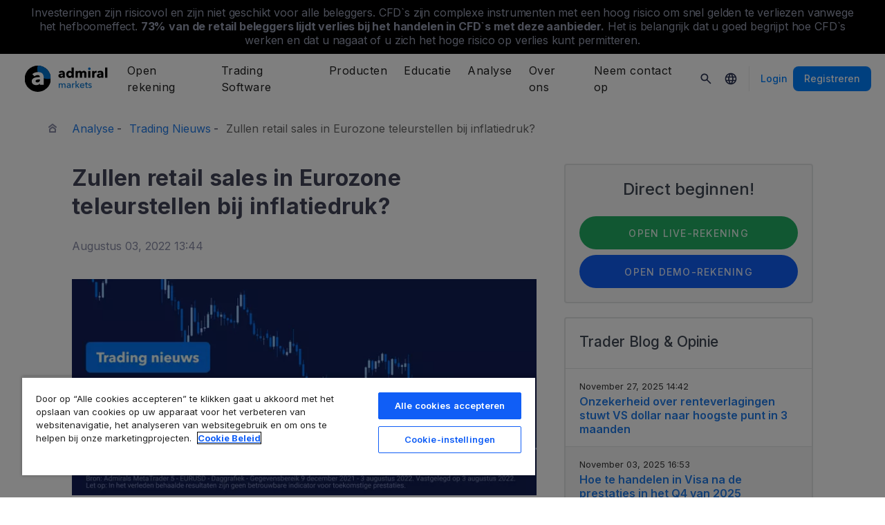

--- FILE ---
content_type: text/html; charset=UTF-8
request_url: https://admiralmarkets.com/nl/analyse/traders-blog-opinie/detailhandelsverkopen-eurozone-augustus-2022
body_size: 19705
content:
<!DOCTYPE HTML>
<html lang="nl"
      class="no-js"
      dir="">
<head>
  <!-- Default Consent Mode (strictly before GTM) -->
<script>
    window.dataLayer = window.dataLayer || [];

    function gtag() {
        dataLayer.push(arguments);
    }

    gtag('consent', 'default', {
        ad_storage: 'denied',
        analytics_storage: 'denied',
        functionality_storage: 'denied',
        security_storage: 'granted',
        ad_user_data: 'denied',
        ad_personalization: 'denied',
        wait_for_update: 500
    });
</script>

<!-- OneTrust scripts -->
<script src="https://cdn.cookielaw.org/consent/ee985002-8203-48ed-8c12-0fc7dc9c8967/OtAutoBlock.js"></script>
<script src="https://cdn.cookielaw.org/scripttemplates/otSDKStub.js" data-domain-script="ee985002-8203-48ed-8c12-0fc7dc9c8967"
        data-document-language="true"></script>
<script>
    function OptanonWrapper() {}
</script>    
  <meta http-equiv="Content-Type"
        content="text/html; charset=utf-8"/>
  <meta http-equiv="content-language"
        content="nl"/>
  <meta http-equiv="X-UA-Compatible"
        content="IE=edge">
  <meta name="msvalidate.01"
        content="BC454D138B137B9B55C07A1BA12B2675"/>
  <meta name="google" value="notranslate" />

  <meta name="viewport" content="initial-scale=1.0, maximum-scale=6.0, width=device-width">
  <meta name="copyright"
        content="Copyright (c) 2026 by Admirals"/>
  <meta name="csrf-token"
        content="5JypNLxX1XtLBxf3MkqPETErRSFl9MU2UarHUhQc">

  <meta name="google" value="notranslate">
  <meta name="msvalidate.01"
        content="BC454D138B137B9B55C07A1BA12B2675"/>

  <meta name="insight-app-sec-validation" content="249faa12-bf98-46f0-bfe3-644ea587e00a" />

  
  
      <meta name="google-site-verification" content="PaXbm1qK75x64Ctaq7wTG63fSYwmAC-ESweGMCXsUd4"/>
    <meta name="google-site-verification" content="Cv_RU0j8COKnbdjCzMvo0liOoQKF76h0iIE6hbIkvqI" />
    <meta name="google-site-verification" content="1DZjyvhRwvgkiws-y31WrjELt3gCT-WHlEzQhKmdz6U" />
  
  
      
  <meta name="robots" content="noindex, nofollow" />
  
    

  <title>Zullen retail sales in Eurozone teleurstellen bij inflatiedruk?</title>
  <meta name="title"
        content="Zullen retail sales in Eurozone teleurstellen bij inflatiedruk?"/>

      <meta class="swiftype" name="description" data-type="string" content="De marktverwachtingen zijn niet hoog in aanloop naar de publicatie van de retail sales in de eurozone vandaag bij inflatiedruk en recessievrees. Lees meer."/>
  
  <meta name="apple-itunes-app" content="app-id=1222861799">

  
  <meta property="fb:page_id"
        content="297561840407164"/>
  <meta property="og:title" content="Zullen retail sales in Eurozone teleurstellen bij inflatiedruk?" />
  <meta property="og:type" content="article" />
  <meta property="og:url" content="https://admiralmarkets.com/nl/analyse/traders-blog-opinie/detailhandelsverkopen-eurozone-augustus-2022" />
  <meta property="og:site_name" content="Admirals" />
  <meta property="og:image" content="https://fxmedia.s3.eu-west-1.amazonaws.com/featured_images/62ea48a0981ba1659521184.png" />
  <meta property="og:image:width" content="800" />
  <meta property="og:image:height" content="372" />
  <meta property="og:description" content="De marktverwachtingen zijn niet hoog in aanloop naar de publicatie van de retail sales in de eurozone vandaag bij inflatiedruk en recessievrees. Lees meer." />
  

  
  <meta property="twitter:account_id"
        content="2742105492"/>
  <meta name="twitter:site"
        content="@AdmiralsNL"/>
  <meta name="twitter:card" content="summary_large_image" />
  <meta name="twitter:title" content="Zullen retail sales in Eurozone teleurstellen bij inflatiedruk?" />
  <meta name="twitter:description" content="De marktverwachtingen zijn niet hoog in aanloop naar de publicatie van de retail sales in de eurozone vandaag bij inflatiedruk en recessievrees. Lees meer." />
  <meta name="twitter:image" content="https://fxmedia.s3.eu-west-1.amazonaws.com/featured_images/62ea48a0981ba1659521184.png" />
  

      <link rel="preload" as="image" href="https://dynamic-images.admiralmarkets.com/720x,webp/fxmedia.s3.amazonaws.com/articles/Trading_Nieuws-21.png" media="(min-width: 640px)"><link rel="preload" as="image" href="https://dynamic-images.admiralmarkets.com/375x,webp/fxmedia.s3.amazonaws.com/articles/Trading_Nieuws-21.png" media="(max-width: 639px)">

  <link rel="preconnect" href="https://fonts.googleapis.com">
  <link rel="preconnect" href="https://fonts.gstatic.com" crossorigin>
  <link rel="preconnect" href="https://auth.admiralmarkets.com" crossorigin>
  <link rel="preconnect" href="https://static-images.admiralmarkets.com" crossorigin>
  <link rel="preload" href="https://admiralmarkets.com/build/icons.woff2" as="font" type="font/woff2" crossorigin>
  <link rel="preload" href="https://static-images.admiralmarkets.com/build/69b94cb1/components.js" as="script">
  <link rel="preload" href="https://static-images.admiralmarkets.com/build/69b94cb1/common.css" as="style">
  <link rel="preload" href="https://static-images.admiralmarkets.com/build/69b94cb1/components.css" as="style">

  <link rel="preload" as="style" href="https://fonts.googleapis.com/css2?family=Inter:wght@400;500;600;700;800&display=swap">

      <link rel="preload" href="https://static-images.admiralmarkets.com/build/69b94cb1/breadcrumbs-default.css" as="style">
  
  
  <link rel="apple-touch-icon" sizes="180x180"
      href="https://static-images.admiralmarkets.com/data/icons/favicon/apple-touch-icon.png">
<link rel="icon" type="image/png" sizes="32x32"
      href="https://static-images.admiralmarkets.com/data/icons/favicon/favicon-32x32.png">
<link rel="icon" type="image/png" sizes="16x16"
      href="https://static-images.admiralmarkets.com/data/icons/favicon/favicon-16x16.png">
<link rel="shortcut icon" href="https://static-images.admiralmarkets.com/data/icons/favicon/favicon.ico">

<link rel="manifest"
      href="https://admiralmarkets.com/admirals.webmanifest">

<link rel="manifest"
      href="https://admiralmarkets.com/manifest.json">


      

  <link rel="canonical" href="https://admiralmarkets.com/nl/analyse/traders-blog-opinie/detailhandelsverkopen-eurozone-augustus-2022" />

  
  <style rel="stylesheet">
    @font-face {
      font-family: 'AdmSymbols';
      font-style: normal;
      font-weight: 400;
      font-display: fallback;
      src: url("https://admiralmarkets.com/build/icons.woff2") format("woff2"), url("https://admiralmarkets.com/build/icons.woff") format("woff"), url("https://admiralmarkets.com/build/icons.ttf") format("truetype");
    }
</style>  <link rel="stylesheet" media="print" onload="this.onload=null;this.removeAttribute('media');" href="https://fonts.googleapis.com/css2?family=Inter:wght@400;500;600;700;800&display=swap">
<noscript><link rel="stylesheet" href="https://fonts.googleapis.com/css2?family=Inter:wght@400;500;600;700;800&display=swap"></noscript>
  <link rel="stylesheet" href="https://static-images.admiralmarkets.com/build/69b94cb1/common.css">
  <link rel="stylesheet" href="https://static-images.admiralmarkets.com/build/69b94cb1/components.css" media="print" onload="this.media='all'">

      <link rel="stylesheet" href="https://static-images.admiralmarkets.com/build/69b94cb1/breadcrumbs-default.css">
  
      <link rel="stylesheet" href="https://static-images.admiralmarkets.com/build/69b94cb1/articlePage.css">
    <script>var CONFIG = {"api":"https:\/\/api.admiralmarkets.com","cspec":"https:\/\/cspec-api-tr3.int.fxservice.com","basePath":"nl","dashboardURL":"https:\/\/admiralmarkets.com\/dashboard","loginURL":"https:\/\/auth.admiralmarkets.com\/nl","buildVersion":"202601210808","localeUrl":"https:\/\/static-images.admiralmarkets.com\/build\/69b94cb1\/locale\/{locale}.json","localeMarketsUrl":"https:\/\/static-images.admiralmarkets.com\/build\/69b94cb1\/locale\/{locale}.json","siteKey":null,"tr3WebinarsApiAccessToken":"963e8fa4edd66741e91ecb8c019dc1e8","markets":{"trade":"https:\/\/trade.admiralmarkets.com:8061","sellbuy":"https:\/\/trade.admiralmarkets.com:8063","ws":"wss:\/\/trade.admiralmarkets.com:8062"},"env":"prod","ssoHost":"https:\/\/auth.admiralmarkets.com"}</script>
  <script>window.APP_PUBLIC_PATH = 'https://static-images.admiralmarkets.com/build/69b94cb1/';</script>

<script>(window.BOOMR_mq=window.BOOMR_mq||[]).push(["addVar",{"rua.upush":"false","rua.cpush":"true","rua.upre":"false","rua.cpre":"false","rua.uprl":"false","rua.cprl":"false","rua.cprf":"false","rua.trans":"SJ-c88fca0c-6153-436c-9b50-8b9fbbeafb5c","rua.cook":"false","rua.ims":"false","rua.ufprl":"false","rua.cfprl":"false","rua.isuxp":"false","rua.texp":"norulematch","rua.ceh":"false","rua.ueh":"false","rua.ieh.st":"0"}]);</script>
                              <script>!function(e){var n="https://s.go-mpulse.net/boomerang/";if("False"=="True")e.BOOMR_config=e.BOOMR_config||{},e.BOOMR_config.PageParams=e.BOOMR_config.PageParams||{},e.BOOMR_config.PageParams.pci=!0,n="https://s2.go-mpulse.net/boomerang/";if(window.BOOMR_API_key="AZAWJ-3V6N9-CWBQM-5YGCR-3GUWY",function(){function e(){if(!o){var e=document.createElement("script");e.id="boomr-scr-as",e.src=window.BOOMR.url,e.async=!0,i.parentNode.appendChild(e),o=!0}}function t(e){o=!0;var n,t,a,r,d=document,O=window;if(window.BOOMR.snippetMethod=e?"if":"i",t=function(e,n){var t=d.createElement("script");t.id=n||"boomr-if-as",t.src=window.BOOMR.url,BOOMR_lstart=(new Date).getTime(),e=e||d.body,e.appendChild(t)},!window.addEventListener&&window.attachEvent&&navigator.userAgent.match(/MSIE [67]\./))return window.BOOMR.snippetMethod="s",void t(i.parentNode,"boomr-async");a=document.createElement("IFRAME"),a.src="about:blank",a.title="",a.role="presentation",a.loading="eager",r=(a.frameElement||a).style,r.width=0,r.height=0,r.border=0,r.display="none",i.parentNode.appendChild(a);try{O=a.contentWindow,d=O.document.open()}catch(_){n=document.domain,a.src="javascript:var d=document.open();d.domain='"+n+"';void(0);",O=a.contentWindow,d=O.document.open()}if(n)d._boomrl=function(){this.domain=n,t()},d.write("<bo"+"dy onload='document._boomrl();'>");else if(O._boomrl=function(){t()},O.addEventListener)O.addEventListener("load",O._boomrl,!1);else if(O.attachEvent)O.attachEvent("onload",O._boomrl);d.close()}function a(e){window.BOOMR_onload=e&&e.timeStamp||(new Date).getTime()}if(!window.BOOMR||!window.BOOMR.version&&!window.BOOMR.snippetExecuted){window.BOOMR=window.BOOMR||{},window.BOOMR.snippetStart=(new Date).getTime(),window.BOOMR.snippetExecuted=!0,window.BOOMR.snippetVersion=12,window.BOOMR.url=n+"AZAWJ-3V6N9-CWBQM-5YGCR-3GUWY";var i=document.currentScript||document.getElementsByTagName("script")[0],o=!1,r=document.createElement("link");if(r.relList&&"function"==typeof r.relList.supports&&r.relList.supports("preload")&&"as"in r)window.BOOMR.snippetMethod="p",r.href=window.BOOMR.url,r.rel="preload",r.as="script",r.addEventListener("load",e),r.addEventListener("error",function(){t(!0)}),setTimeout(function(){if(!o)t(!0)},3e3),BOOMR_lstart=(new Date).getTime(),i.parentNode.appendChild(r);else t(!1);if(window.addEventListener)window.addEventListener("load",a,!1);else if(window.attachEvent)window.attachEvent("onload",a)}}(),"".length>0)if(e&&"performance"in e&&e.performance&&"function"==typeof e.performance.setResourceTimingBufferSize)e.performance.setResourceTimingBufferSize();!function(){if(BOOMR=e.BOOMR||{},BOOMR.plugins=BOOMR.plugins||{},!BOOMR.plugins.AK){var n="true"=="true"?1:0,t="",a="clq4hmyxeelfa2lqpn5a-f-7765fadca-clientnsv4-s.akamaihd.net",i="false"=="true"?2:1,o={"ak.v":"39","ak.cp":"1420799","ak.ai":parseInt("742070",10),"ak.ol":"0","ak.cr":8,"ak.ipv":4,"ak.proto":"h2","ak.rid":"2013fc07","ak.r":43855,"ak.a2":n,"ak.m":"r","ak.n":"ff","ak.bpcip":"18.225.195.0","ak.cport":48448,"ak.gh":"23.33.23.208","ak.quicv":"","ak.tlsv":"tls1.3","ak.0rtt":"","ak.0rtt.ed":"","ak.csrc":"-","ak.acc":"","ak.t":"1768979322","ak.ak":"hOBiQwZUYzCg5VSAfCLimQ==grdS5bY9dUOFLpq+/a2sn8nPVPdsPptUc4Wp0vDAhsqMRvw1NK3RkRtQRfln8YQ7m7nWw2IxSgACYUOeiGL0nK/B3iTLS1lG0mKSO6QSnksxNCd3+v8qbD8Du0l7YUhiTasyJiif0XKl2tIqs46l71ECwM+pYNPEkaNweX7H/++eF+3dSxD+rRaJFICCyShMhKe0bo+HK5s52m3w7EPj43DMujJ48SUCu7X1ZDW8mw+jp2Fx14JVpoUwGoin0ifCwWcRpIcdS/eNbmoU1vyns6sxLLjsMhyQvuWAc3V7rQ8MB3tv1gdy3T1MLEn9iPxhL6APVFCY37H8GWOb14ELeT3IcI+/FEaR1Zi2CmBqMVp+zO3kJ9zTmGvIx+IepEkJ3/Hih9jZpgQIPnqsQOvg546YawaUKi1q+dfQKzwb5iw=","ak.pv":"56","ak.dpoabenc":"","ak.tf":i};if(""!==t)o["ak.ruds"]=t;var r={i:!1,av:function(n){var t="http.initiator";if(n&&(!n[t]||"spa_hard"===n[t]))o["ak.feo"]=void 0!==e.aFeoApplied?1:0,BOOMR.addVar(o)},rv:function(){var e=["ak.bpcip","ak.cport","ak.cr","ak.csrc","ak.gh","ak.ipv","ak.m","ak.n","ak.ol","ak.proto","ak.quicv","ak.tlsv","ak.0rtt","ak.0rtt.ed","ak.r","ak.acc","ak.t","ak.tf"];BOOMR.removeVar(e)}};BOOMR.plugins.AK={akVars:o,akDNSPreFetchDomain:a,init:function(){if(!r.i){var e=BOOMR.subscribe;e("before_beacon",r.av,null,null),e("onbeacon",r.rv,null,null),r.i=!0}return this},is_complete:function(){return!0}}}}()}(window);</script></head>

<body class="layout-main  adm-container  session-guest" data-lang="nl" data-oc="amuk">
  <header class="main-navigation session-guest main-navigation--rw-expand"
        data-regulator="fca">
    <div class="main-navigation__rw">
        <img alt="close" class="main-navigation__rw--expand" src="https://static-images.admiralmarkets.com/data/icons/expand_more_24px.svg"/>
<span class="folded-text">
    <b>73%</b>
    <b>van de retail rekeningen verliezen gelden met de handel in CFD`s bij deze aanbieder.</b>
</span>
<span class="fulltext">
    Investeringen zijn risicovol en zijn niet geschikt voor alle beleggers. CFD`s zijn complexe instrumenten met een hoog risico om snel gelden te verliezen vanwege het hefboomeffect.
    <b>73%</b>
    <b>van de retail beleggers lijdt verlies bij het handelen in CFD`s met deze aanbieder.</b>
    Het is belangrijk dat u goed begrijpt hoe CFD`s werken en dat u nagaat of u zich het hoge risico op verlies kunt permitteren.
</span>

    </div>
        <div class="main-navigation__root">
        <div class="main-navigation__logo">
            <a href="https://admiralmarkets.com/nl" class="main-navigation__logo-link">
                <picture>
                    <source media="(min-width:545px)" srcset="https://static-images.admiralmarkets.com/data/admirals/admirals-uk.svg">
                    <img alt="Admirals" src="https://dynamic-images.admiralmarkets.com/68x,webp/static-images.admiralmarkets.com/data/admirals/admirals-small-uk.png">
                </picture>
            </a>
            <img class="main-navigation__close" alt="Close"
                 src="https://static-images.admiralmarkets.com/data/icons/close_24px.svg"/>
        </div>
        <nav class="main-navigation__menu">
            <span class="main-navigation__burger"><img alt="Open menu"
                                                       src="https://static-images.admiralmarkets.com/data/icons/menu_24px.svg"/>Menu</span>
            <ul class="main-navigation__menu-bar" role="menubar">
                <li class="main-navigation__search">
                    <form class="main-navigation__search-form">
                        <img class="main-navigation__search-icon" alt="Search"
                             src="https://static-images.admiralmarkets.com/data/icons/search_20px.svg"/>
                        <input type="text" title="Search" id="field_menu_search" class="main-navigation__search--input"
                               placeholder="Voer hier uw zoekterm in, bijv. Begin met Traden">
                        <img class="main-navigation__search-close-icon" alt="Search"
                             src="https://static-images.admiralmarkets.com/data/icons/close_24px.svg"/>
                        <input type="submit" id="field_menu_submit">
                    </form>
                    <div class="st-search-container main-navigation__search--container"></div>
                </li>
                                    <li data-menu-id="open-account"
                        class="main-navigation__menu-section  ">
                                                    <div class="main-navigation__menu-item main-navigation__menu-title  main-navigation__menu-title-with-child ">
                                                                    Open rekening
                                                            </div>
                                                                                                        <div class="main-navigation__menu-popup "
                                 role="menu" data-menu-item="open-account">
                                                                
                                                                                                        <div class="main-navigation__menu-column-named">
                                                                                    <div class="main-navigation__menu-column-title">Rekeningen</div>
                                                                                <ul class="main-navigation__menu-column">
                                                                                                                                                                                            <li role="none">
                                                        <a class="main-navigation__menu-item main-navigation__menu-link  "
                                                           role="menuitem" title=""
                                                                                                                      href="https://admiralmarkets.com/nl/start-trading">Handelsrekening</a>
                                                    </li>
                                                                                                                                                                                                <li role="none">
                                                        <a class="main-navigation__menu-item main-navigation__menu-link  "
                                                           role="menuitem" title=""
                                                                                                                      href="https://admiralmarkets.com/nl/start-trading/admiral-invest-aandelen-en-etfs">Belegging Account</a>
                                                    </li>
                                                                                                                                                                                                <li role="none">
                                                        <a class="main-navigation__menu-item main-navigation__menu-link  "
                                                           role="menuitem" title=""
                                                                                                                      href="https://admiralmarkets.com/nl/start-trading/islamic-account">Islamitische rekening</a>
                                                    </li>
                                                                                                                                                                                                <li role="none">
                                                        <a class="main-navigation__menu-item main-navigation__menu-link  "
                                                           role="menuitem" title=""
                                                                                                                      href="https://admiralmarkets.com/nl/start-trading/demo-rekening">Demo-rekening</a>
                                                    </li>
                                                                                                                                                                                                <li role="none">
                                                        <a class="main-navigation__menu-item main-navigation__menu-link  "
                                                           role="menuitem" title="Bestudeer onze gunstige handelscondities en profiteer van snelle orderuitvoering, concurrerende tarieven en uitgebreide handelssoftware."
                                                                                                                      href="https://admiralmarkets.com/nl/start-trading/rekeningen">Rekeningen</a>
                                                    </li>
                                                                                                                                    </ul>
                                    </div>
                                                                                                        <div class="main-navigation__menu-column-named">
                                                                                    <div class="main-navigation__menu-column-title">Voorwaarden</div>
                                                                                <ul class="main-navigation__menu-column">
                                                                                                                                                                                            <li role="none">
                                                        <a class="main-navigation__menu-item main-navigation__menu-link  "
                                                           role="menuitem" title="Overzicht van onze contracten en documenten bij het openen van een rekening. Vertrouwd raken met de voorwaarden."
                                                                                                                      href="https://admiralmarkets.com/nl/start-trading/voorwaarden-overzicht">Voorwaarden</a>
                                                    </li>
                                                                                                                                                                                                <li role="none">
                                                        <a class="main-navigation__menu-item main-navigation__menu-link  "
                                                           role="menuitem" title="Gratis per bank en Klarna (vergelijkbaar met iDeal). Kleine toeslag creditcard."
                                                                                                                      href="https://admiralmarkets.com/nl/start-trading/storten-opnemen">Storten en Opnemen</a>
                                                    </li>
                                                                                                                                                                                                <li role="none">
                                                        <div class="main-navigation__menu-column-title">Persoonlijke Financiën</div>
                                                    </li>
                                                                                                                                                                                                <li role="none">
                                                        <a class="main-navigation__menu-item main-navigation__menu-link  "
                                                           role="menuitem" title=""
                                                                                                                      href="https://admiralmarkets.com/nl/products/admirals-wallet">Admiral Markets Wallet</a>
                                                    </li>
                                                                                                                                    </ul>
                                    </div>
                                                            </div>
                                            </li>
                                    <li data-menu-id="platforms"
                        class="main-navigation__menu-section  ">
                                                    <div class="main-navigation__menu-item main-navigation__menu-title  main-navigation__menu-title-with-child ">
                                                                    <a href="https://admiralmarkets.com/nl/trading-software">Trading Software</a>
                                                            </div>
                                                                                                        <div class="main-navigation__menu-popup main-navigation__menu-popup--with-title"
                                 role="menu" data-menu-item="platforms">
                                                                                                    <a class="main-navigation__menu-item main-navigation__menu-link main-navigation__menu-link--full-width"
                                       role="menuitem" title="Handelsplatformen &amp; tools"
                                                                              href="https://admiralmarkets.com/nl/trading-software">Handelsplatformen &amp; tools</a>
                                
                                                                                                        <div class="main-navigation__menu-column-named">
                                                                                    <div class="main-navigation__menu-column-title">Web</div>
                                                                                <ul class="main-navigation__menu-column">
                                                                                                                                                                                            <li role="none">
                                                        <a class="main-navigation__menu-item main-navigation__menu-link  "
                                                           role="menuitem" title="Admiral Markets Platform"
                                                                                                                      href="https://admiralmarkets.com/nl/platforms/native-platform">Admiral Markets Platform</a>
                                                    </li>
                                                                                                                                                                                                <li role="none">
                                                        <a class="main-navigation__menu-item main-navigation__menu-link  "
                                                           role="menuitem" title="Handel Forex en CFDs direct in de browser, zonder download. Compatibel met MetaTrader 4 en MetaTrader 5."
                                                                                                                      href="https://admiralmarkets.com/nl/trading-software/webtrader">MetaTrader WebTrader</a>
                                                    </li>
                                                                                                                                                                                                <li role="none">
                                                        <div class="main-navigation__menu-column-title">Mobiel</div>
                                                    </li>
                                                                                                                                                                                                <li role="none">
                                                        <a class="main-navigation__menu-item main-navigation__menu-link  "
                                                           role="menuitem" title="landing::AdmiralMarketsTradingAppLandingPage.am-mobile-trading-app-lp-title-description"
                                                                                                                      href="https://admiralmarkets.com/nl/start-trading/trading-app">Admiral Markets Mobile App</a>
                                                    </li>
                                                                                                                                                                                                <li role="none">
                                                        <div class="main-navigation__menu-column-title">Hulpmiddelen</div>
                                                    </li>
                                                                                                                                                                                                <li role="none">
                                                        <a class="main-navigation__menu-item main-navigation__menu-link  "
                                                           role="menuitem" title="Download MetaTrader Supreme Editie - een professioneel en gebruiksvriendelijk Forex en CFD trading platform. Leer meer over deze plug-in en de extra innovatieve functionaliteiten."
                                                                                                                      href="https://admiralmarkets.com/nl/trading-software/admiral-supreme">MetaTrader Supreme Editie</a>
                                                    </li>
                                                                                                                                                                                                <li role="none">
                                                        <a class="main-navigation__menu-item main-navigation__menu-link  "
                                                           role="menuitem" title="De StereoTrader is een add-on voor uw MetaTrader 4 en MetaTrader 5 platform om het traden van Forex Markets en CFD`s te verbeteren."
                                                                                                                      href="https://admiralmarkets.com/nl/trading-software/stereotrader">StereoTrader</a>
                                                    </li>
                                                                                                                                                                                                <li role="none">
                                                        <a class="main-navigation__menu-item main-navigation__menu-link  "
                                                           role="menuitem" title="Virtual Private Server"
                                                                                                                      href="https://admiralmarkets.com/nl/trading-software/forex-vps">Virtual Private Server</a>
                                                    </li>
                                                                                                                                                                                                <li role="none">
                                                        <a class="main-navigation__menu-item main-navigation__menu-link  "
                                                           role="menuitem" title="Parallels voor MAC"
                                                                                                                      href="https://admiralmarkets.com/nl/trading-software/metatrader-voor-mac">Parallels voor MAC</a>
                                                    </li>
                                                                                                                                    </ul>
                                    </div>
                                                                                                        <div class="main-navigation__menu-column-named">
                                                                                    <div class="main-navigation__menu-column-title">Desktop</div>
                                                                                <ul class="main-navigation__menu-column">
                                                                                                                                                                                            <li role="none">
                                                        <a class="main-navigation__menu-item main-navigation__menu-link  "
                                                           role="menuitem" title="Op zoek naar een krachtig en stabiel platform voor Forex en CFD handel? Beschikbaar voor PC/Mac of mobiel."
                                                                                                                      href="https://admiralmarkets.com/nl/trading-software/metatrader-4">MetaTrader 4</a>
                                                    </li>
                                                                                                                                                                                                <li role="none">
                                                        <a class="main-navigation__menu-item main-navigation__menu-link  "
                                                           role="menuitem" title="Download MT5, de nieuwste generatie Metatrader voor Forex trading."
                                                                                                                      href="https://admiralmarkets.com/nl/trading-software/metatrader-5">MetaTrader 5</a>
                                                    </li>
                                                                                                                                    </ul>
                                    </div>
                                                            </div>
                                            </li>
                                    <li data-menu-id="products"
                        class="main-navigation__menu-section  ">
                                                    <div class="main-navigation__menu-item main-navigation__menu-title  main-navigation__menu-title-with-child ">
                                                                    <a href="https://admiralmarkets.com/nl/producten">Producten</a>
                                                            </div>
                                                                                                        <div class="main-navigation__menu-popup main-navigation__menu-popup--with-title"
                                 role="menu" data-menu-item="products">
                                                                                                    <a class="main-navigation__menu-item main-navigation__menu-link main-navigation__menu-link--full-width"
                                       role="menuitem" title="Markten &amp; producten"
                                                                              href="https://admiralmarkets.com/nl/producten">Markten &amp; producten</a>
                                
                                                                                                        <div class="main-navigation__menu-column-named">
                                                                                    <div class="main-navigation__menu-column-title">Categorie</div>
                                                                                <ul class="main-navigation__menu-column">
                                                                                                                                                                                            <li role="none">
                                                        <a class="main-navigation__menu-item main-navigation__menu-link  "
                                                           role="menuitem" title=""
                                                                                                                      href="https://admiralmarkets.com/nl/producten/forex">Forex</a>
                                                    </li>
                                                                                                                                                                                                <li role="none">
                                                        <a class="main-navigation__menu-item main-navigation__menu-link  "
                                                           role="menuitem" title=""
                                                                                                                      href="https://admiralmarkets.com/nl/producten/grondstoffen-cfd">Grondstoffen CFD</a>
                                                    </li>
                                                                                                                                                                                                <li role="none">
                                                        <a class="main-navigation__menu-item main-navigation__menu-link  "
                                                           role="menuitem" title=""
                                                                                                                      href="https://admiralmarkets.com/nl/producten/index-cfd">Index CFD</a>
                                                    </li>
                                                                                                                                                                                                <li role="none">
                                                        <a class="main-navigation__menu-item main-navigation__menu-link  "
                                                           role="menuitem" title=""
                                                                                                                      href="https://admiralmarkets.com/nl/producten/aandelen-cfd">Aandelen CFD`s</a>
                                                    </li>
                                                                                                                                                                                                <li role="none">
                                                        <a class="main-navigation__menu-item main-navigation__menu-link  "
                                                           role="menuitem" title=""
                                                                                                                      href="https://admiralmarkets.com/nl/producten/etfs">ETF `s</a>
                                                    </li>
                                                                                                                                    </ul>
                                    </div>
                                                                                                        <div class="main-navigation__menu-column-named">
                                                                                    <div class="main-navigation__menu-column-title">Voorwaarden</div>
                                                                                <ul class="main-navigation__menu-column">
                                                                                                                                                                                            <li role="none">
                                                        <a class="main-navigation__menu-item main-navigation__menu-link  "
                                                           role="menuitem" title=""
                                                                                                                      href="https://admiralmarkets.com/nl/start-trading/margevereisten">Margevereisten</a>
                                                    </li>
                                                                                                                                                                                                <li role="none">
                                                        <a class="main-navigation__menu-item main-navigation__menu-link  "
                                                           role="menuitem" title=""
                                                            rel="nofollow"                                                            href="https://admiralmarkets.com/nl/start-trading/contractvoorwaarden">Contractvoorwaarden</a>
                                                    </li>
                                                                                                                                                                                                <li role="none">
                                                        <div class="main-navigation__menu-column-title">Eigenschappen</div>
                                                    </li>
                                                                                                                                                                                                <li role="none">
                                                        <a class="main-navigation__menu-item main-navigation__menu-link  "
                                                           role="menuitem" title="Fractionele aandelen | Admiral Markets"
                                                                                                                      href="https://admiralmarkets.com/nl/start-trading/fractional-shares">Fractioneel Beleggen</a>
                                                    </li>
                                                                                                                                    </ul>
                                    </div>
                                                            </div>
                                            </li>
                                    <li data-menu-id="education"
                        class="main-navigation__menu-section  main-navigation__menu-section--hide  ">
                                                    <div class="main-navigation__menu-item main-navigation__menu-title  main-navigation__menu-title-with-child ">
                                                                    <a href="https://admiralmarkets.com/nl/educatie">Educatie</a>
                                                            </div>
                                                                                                        <div class="main-navigation__menu-popup "
                                 role="menu" data-menu-item="education">
                                                                    <ul class="main-navigation__menu-column">
                                                                                    <li role="none">
                                                <a class="main-navigation__menu-item main-navigation__menu-link"
                                                   role="menuitem" title="Onze academie"
                                                                                                      href="https://admiralmarkets.com/nl/educatie">Onze academie</a>
                                            </li>
                                                                                                                            <li role="none">
                                                <a class="main-navigation__menu-item main-navigation__menu-link  "
                                                   role="menuitem" title="Online educatie met interactieve webinars. Ontvang wekelijks inzichten van onze experts. Bezoek ook ons YouTube kanaal voor opgenomen webinars."
                                                                                                      href="https://admiralmarkets.com/nl/educatie/webinar-agenda">Webinars</a></li>
                                                                                    <li role="none">
                                                <a class="main-navigation__menu-item main-navigation__menu-link  "
                                                   role="menuitem" title="Leer meer over Forex en CFD`s en geavanceerde trading onderwerpen. Hier vindt u interessante en nuttige inzichten."
                                                                                                      href="https://admiralmarkets.com/nl/educatie/artikelen">Artikelen</a></li>
                                                                                    <li role="none">
                                                <a rel="nofollow noopener" class="main-navigation__menu-item main-navigation__menu-link  main-navigation__menu-item--external  "
                                                   role="menuitem" title="Trading Video`s"
                                                                                                      href="https://www.youtube.com/@admiralmarketsuk">Trading Video`s</a></li>
                                                                                    <li role="none">
                                                <a class="main-navigation__menu-item main-navigation__menu-link  "
                                                   role="menuitem" title="Voorkom grote verliezen tijdens de handel in Forex en CFD`s. Maak kennis met de beste tools voor risicobeheer."
                                                                                                      href="https://admiralmarkets.com/nl/educatie/risicomanagement">Risicomanagement</a></li>
                                                                                    <li role="none">
                                                <a class="main-navigation__menu-item main-navigation__menu-link  "
                                                   role="menuitem" title="Vind antwoord op de meest gestelde vragen over Forex en CFD`s, MetaTrader en onze producten en services."
                                                                                                      href="https://admiralmarkets.com/nl/faq">Forex en CFD FAQ</a></li>
                                                                            </ul>
                                                                
                                                            </div>
                                            </li>
                                    <li data-menu-id="analytics"
                        class="main-navigation__menu-section  main-navigation__menu-section--hide  ">
                                                    <div class="main-navigation__menu-item main-navigation__menu-title  main-navigation__menu-title-with-child ">
                                                                    <a href="https://admiralmarkets.com/nl/analyse">Analyse</a>
                                                            </div>
                                                                                                        <div class="main-navigation__menu-popup "
                                 role="menu" data-menu-item="analytics">
                                                                    <ul class="main-navigation__menu-column">
                                                                                    <li role="none">
                                                <a class="main-navigation__menu-item main-navigation__menu-link"
                                                   role="menuitem" title="Analytics &amp; tools"
                                                                                                      href="https://admiralmarkets.com/nl/analyse">Analytics &amp; tools</a>
                                            </li>
                                                                                                                            <li role="none">
                                                <a class="main-navigation__menu-item main-navigation__menu-link  "
                                                   role="menuitem" title=""
                                                                                                      href="https://admiralmarkets.com/nl/stocks/all">Macroscoop</a></li>
                                                                                    <li role="none">
                                                <a class="main-navigation__menu-item main-navigation__menu-link  "
                                                   role="menuitem" title="Financiële trading portal met marktnieuws, technische analyse, economische kalender en globale sentiment indicatoren. Samengevoegd in Premium Analytics."
                                                                                                      href="https://admiralmarkets.com/nl/analyse/premium-analytics">Premium Analytics</a></li>
                                                                                    <li role="none">
                                                <a class="main-navigation__menu-item main-navigation__menu-link  "
                                                   role="menuitem" title="Nederlandstalige Forex blog met posts, artikelen, video`s en analyses. Elke week technische analyse."
                                                                                                      href="https://admiralmarkets.com/nl/analyse/traders-blog-opinie">Trading Nieuws</a></li>
                                                                                    <li role="none">
                                                <a class="main-navigation__menu-item main-navigation__menu-link  "
                                                   role="menuitem" title="Bereken marge, resultaat, positiegrootte en transactiekosten."
                                                                                                      href="https://admiralmarkets.com/nl/start-trading/trading-calculator">Trading Calculator</a></li>
                                                                                    <li role="none">
                                                <a class="main-navigation__menu-item main-navigation__menu-link  "
                                                   role="menuitem" title="Admiral Markets Onderzoeksterminal: geïntegreerde inzichten en live analytics voor MT4/MT5 gebruikers. Maak slimmere handelsbeslissingen."
                                                                                                      href="https://admiralmarkets.com/nl/analytics/research-terminal">Onderzoeks Terminal</a></li>
                                                                            </ul>
                                                                    <ul class="main-navigation__menu-column">
                                                                                                                            <li role="none">
                                                <a class="main-navigation__menu-item main-navigation__menu-link  "
                                                   role="menuitem" title="De Forex kalender helpt met het bijhouden van belangrijke financiële aankondigingen die invloed kunnen hebben op de economie en de markt."
                                                                                                      href="https://admiralmarkets.com/nl/analyse/forex-kalender">Forex kalender</a></li>
                                                                                    <li role="none">
                                                <a class="main-navigation__menu-item main-navigation__menu-link  "
                                                   role="menuitem" title="Hoe hebben de verschillende Forexparen en CFD`s gepresteerd? Bekijk de volatiliteit van de grootste stijgers en dalers."
                                                                                                      href="https://admiralmarkets.com/nl/analyse/markt-heat-map">Markt Heat Map</a></li>
                                                                                    <li role="none">
                                                <a class="main-navigation__menu-item main-navigation__menu-link  "
                                                   role="menuitem" title="Wat is het huidige marktsentiment? Bekijk de correlatie tussen huidige long en short posities- uitgesplitst per instrument."
                                                                                                      href="https://admiralmarkets.com/nl/analyse/markt-sentiment">Marktsentiment</a></li>
                                                                            </ul>
                                                                
                                                            </div>
                                            </li>
                                    <li data-menu-id="about-admirals"
                        class="main-navigation__menu-section  main-navigation__menu-section--hide  ">
                                                    <div class="main-navigation__menu-item main-navigation__menu-title  main-navigation__menu-title-with-child ">
                                                                    <a href="https://admiralmarkets.com/nl/over-ons">Over ons</a>
                                                            </div>
                                                                                                        <div class="main-navigation__menu-popup "
                                 role="menu" data-menu-item="about-admirals">
                                                                    <ul class="main-navigation__menu-column">
                                                                                    <li role="none">
                                                <a class="main-navigation__menu-item main-navigation__menu-link"
                                                   role="menuitem" title="Over ons"
                                                                                                      href="https://admiralmarkets.com/nl/over-ons">Over ons</a>
                                            </li>
                                                                                                                            <li role="none">
                                                <a class="main-navigation__menu-item main-navigation__menu-link  "
                                                   role="menuitem" title="Maak kennis met ons team van marktanalisten en experts. Ze leveren frequente marktanalyses, hosten webinars en nemen podcasts op, dus u bent altijd up-to-date"
                                                                                                      href="https://admiralmarkets.com/nl/about-us/leadership-and-experts">Leiderschap en Experts</a></li>
                                                                                    <li role="none">
                                                <a class="main-navigation__menu-item main-navigation__menu-link  "
                                                   role="menuitem" title="Wij bieden onze klanten een hoog niveau van financieel vertrouwen en investeringsbescherming."
                                                                                                      href="https://admiralmarkets.com/nl/over-ons/depositogarantie">Depositogarantie</a></li>
                                                                                    <li role="none">
                                                <a class="main-navigation__menu-item main-navigation__menu-link  "
                                                   role="menuitem" title="Deze pagina leidt u door alle noodzakelijke stappen om uw account veilig te houden en verschillende fraudes en oplichtingen te voorkomen - zoals tweestapsverificatie en meer"
                                                                                                      href="https://admiralmarkets.com/nl/over-ons/scam-warning">Beveilig uw trading account</a></li>
                                                                                    <li role="none">
                                                <a rel="nofollow noopener" class="main-navigation__menu-item main-navigation__menu-link  main-navigation__menu-item--external  "
                                                   role="menuitem" title="Wij zijn altijd op zoek om nieuw talent aan ons internationale team toe te voegen."
                                                                                                      href="https://apply.workable.com/admirals/">Werken bij</a></li>
                                                                                    <li role="none">
                                                <a rel="nofollow noopener" class="main-navigation__menu-item main-navigation__menu-link  main-navigation__menu-item--external  "
                                                   role="menuitem" title=""
                                                                                                      href="https://admiralmarketsuk.freshdesk.com/en/support/solutions">Hulpcentrum</a></li>
                                                                                    <li role="none">
                                                <a class="main-navigation__menu-item main-navigation__menu-link  main-navigation__hidden-desktop"
                                                   role="menuitem" title=""
                                                                                                      href="https://admiralmarkets.com/nl/over-ons/nieuws">Bedrijfsnieuws</a></li>
                                                                            </ul>
                                                                
                                                            </div>
                                            </li>
                                    <li data-menu-id="contact-us"
                        class="main-navigation__menu-section  ">
                                                    <div class="main-navigation__menu-item main-navigation__menu-title ">
                                                                    <a href="https://admiralmarkets.com/nl/over-ons/contact">Neem contact op</a>
                                                            </div>
                                                                    </li>
                                    <li data-menu-id="partnership"
                        class="main-navigation__menu-section  main-navigation__hidden-desktop">
                                                    <a rel="nofollow noopener" class="main-navigation__menu-section-link"
                               href="https://partnership.admiralmarkets.com">Partnership</a>
                                                                    </li>
                                                <li class="main-navigation__menu-section main-navigation__menu-section--more">
                    <div class="main-navigation__menu-item main-navigation__menu-title">
                        Meer</div>
                    <div class="main-navigation__menu-popup" role="menu">
                        <div class="main-navigation__menu-inner">
                            <div class="main-navigation__menu-hidden-sections">
                                                                                                                                                                                                                                                                                                                        <div class="main-navigation__menu-item main-navigation__menu-link"
                                             data-menu-id-more="education">Educatie</div>
                                                                                                                                                <div class="main-navigation__menu-item main-navigation__menu-link"
                                             data-menu-id-more="analytics">Analyse</div>
                                                                                                                                                <div class="main-navigation__menu-item main-navigation__menu-link"
                                             data-menu-id-more="about-admirals">Over ons</div>
                                                                                                                                                                                                                                        </div>
                                                                                                                                                                                                                                                                                    <div class="main-navigation__menu-sublist"
                                         data-menu-item-more="education">
                                                                                    <ul class="main-navigation__menu-column">
                                                                                                    <li role="none">
                                                        <a class="main-navigation__menu-item main-navigation__menu-link"
                                                           role="menuitem"
                                                           title="Onze academie"
                                                           href="https://admiralmarkets.com/nl/educatie">Onze academie</a>
                                                    </li>
                                                                                                                                                    <li role="none">
                                                        <a class="main-navigation__menu-item main-navigation__menu-link"
                                                           role="menuitem" title="Online educatie met interactieve webinars. Ontvang wekelijks inzichten van onze experts. Bezoek ook ons YouTube kanaal voor opgenomen webinars."
                                                           href="https://admiralmarkets.com/nl/educatie/webinar-agenda">Webinars</a>
                                                    </li>
                                                                                                    <li role="none">
                                                        <a class="main-navigation__menu-item main-navigation__menu-link"
                                                           role="menuitem" title="Leer meer over Forex en CFD`s en geavanceerde trading onderwerpen. Hier vindt u interessante en nuttige inzichten."
                                                           href="https://admiralmarkets.com/nl/educatie/artikelen">Artikelen</a>
                                                    </li>
                                                                                                    <li role="none">
                                                        <a rel="nofollow noopener" class="main-navigation__menu-item main-navigation__menu-link"
                                                           role="menuitem" title="Trading Video`s"
                                                           href="https://www.youtube.com/@admiralmarketsuk">Trading Video`s</a>
                                                    </li>
                                                                                                    <li role="none">
                                                        <a class="main-navigation__menu-item main-navigation__menu-link"
                                                           role="menuitem" title="Voorkom grote verliezen tijdens de handel in Forex en CFD`s. Maak kennis met de beste tools voor risicobeheer."
                                                           href="https://admiralmarkets.com/nl/educatie/risicomanagement">Risicomanagement</a>
                                                    </li>
                                                                                                    <li role="none">
                                                        <a class="main-navigation__menu-item main-navigation__menu-link"
                                                           role="menuitem" title="Vind antwoord op de meest gestelde vragen over Forex en CFD`s, MetaTrader en onze producten en services."
                                                           href="https://admiralmarkets.com/nl/faq">Forex en CFD FAQ</a>
                                                    </li>
                                                                                            </ul>
                                                                            </div>
                                                                                                                                <div class="main-navigation__menu-sublist"
                                         data-menu-item-more="analytics">
                                                                                    <ul class="main-navigation__menu-column">
                                                                                                    <li role="none">
                                                        <a class="main-navigation__menu-item main-navigation__menu-link"
                                                           role="menuitem"
                                                           title="Analytics &amp; tools"
                                                           href="https://admiralmarkets.com/nl/analyse">Analytics &amp; tools</a>
                                                    </li>
                                                                                                                                                    <li role="none">
                                                        <a class="main-navigation__menu-item main-navigation__menu-link"
                                                           role="menuitem" title=""
                                                           href="https://admiralmarkets.com/nl/stocks/all">Macroscoop</a>
                                                    </li>
                                                                                                    <li role="none">
                                                        <a class="main-navigation__menu-item main-navigation__menu-link"
                                                           role="menuitem" title="Financiële trading portal met marktnieuws, technische analyse, economische kalender en globale sentiment indicatoren. Samengevoegd in Premium Analytics."
                                                           href="https://admiralmarkets.com/nl/analyse/premium-analytics">Premium Analytics</a>
                                                    </li>
                                                                                                    <li role="none">
                                                        <a class="main-navigation__menu-item main-navigation__menu-link"
                                                           role="menuitem" title="Nederlandstalige Forex blog met posts, artikelen, video`s en analyses. Elke week technische analyse."
                                                           href="https://admiralmarkets.com/nl/analyse/traders-blog-opinie">Trading Nieuws</a>
                                                    </li>
                                                                                                    <li role="none">
                                                        <a class="main-navigation__menu-item main-navigation__menu-link"
                                                           role="menuitem" title="Bereken marge, resultaat, positiegrootte en transactiekosten."
                                                           href="https://admiralmarkets.com/nl/start-trading/trading-calculator">Trading Calculator</a>
                                                    </li>
                                                                                                    <li role="none">
                                                        <a class="main-navigation__menu-item main-navigation__menu-link"
                                                           role="menuitem" title="Admiral Markets Onderzoeksterminal: geïntegreerde inzichten en live analytics voor MT4/MT5 gebruikers. Maak slimmere handelsbeslissingen."
                                                           href="https://admiralmarkets.com/nl/analytics/research-terminal">Onderzoeks Terminal</a>
                                                    </li>
                                                                                            </ul>
                                                                                    <ul class="main-navigation__menu-column">
                                                                                                                                                    <li role="none">
                                                        <a class="main-navigation__menu-item main-navigation__menu-link"
                                                           role="menuitem" title="De Forex kalender helpt met het bijhouden van belangrijke financiële aankondigingen die invloed kunnen hebben op de economie en de markt."
                                                           href="https://admiralmarkets.com/nl/analyse/forex-kalender">Forex kalender</a>
                                                    </li>
                                                                                                    <li role="none">
                                                        <a class="main-navigation__menu-item main-navigation__menu-link"
                                                           role="menuitem" title="Hoe hebben de verschillende Forexparen en CFD`s gepresteerd? Bekijk de volatiliteit van de grootste stijgers en dalers."
                                                           href="https://admiralmarkets.com/nl/analyse/markt-heat-map">Markt Heat Map</a>
                                                    </li>
                                                                                                    <li role="none">
                                                        <a class="main-navigation__menu-item main-navigation__menu-link"
                                                           role="menuitem" title="Wat is het huidige marktsentiment? Bekijk de correlatie tussen huidige long en short posities- uitgesplitst per instrument."
                                                           href="https://admiralmarkets.com/nl/analyse/markt-sentiment">Marktsentiment</a>
                                                    </li>
                                                                                            </ul>
                                                                            </div>
                                                                                                                                <div class="main-navigation__menu-sublist"
                                         data-menu-item-more="about-admirals">
                                                                                    <ul class="main-navigation__menu-column">
                                                                                                    <li role="none">
                                                        <a class="main-navigation__menu-item main-navigation__menu-link"
                                                           role="menuitem"
                                                           title="Over ons"
                                                           href="https://admiralmarkets.com/nl/over-ons">Over ons</a>
                                                    </li>
                                                                                                                                                    <li role="none">
                                                        <a class="main-navigation__menu-item main-navigation__menu-link"
                                                           role="menuitem" title="Maak kennis met ons team van marktanalisten en experts. Ze leveren frequente marktanalyses, hosten webinars en nemen podcasts op, dus u bent altijd up-to-date"
                                                           href="https://admiralmarkets.com/nl/about-us/leadership-and-experts">Leiderschap en Experts</a>
                                                    </li>
                                                                                                    <li role="none">
                                                        <a class="main-navigation__menu-item main-navigation__menu-link"
                                                           role="menuitem" title="Wij bieden onze klanten een hoog niveau van financieel vertrouwen en investeringsbescherming."
                                                           href="https://admiralmarkets.com/nl/over-ons/depositogarantie">Depositogarantie</a>
                                                    </li>
                                                                                                    <li role="none">
                                                        <a class="main-navigation__menu-item main-navigation__menu-link"
                                                           role="menuitem" title="Deze pagina leidt u door alle noodzakelijke stappen om uw account veilig te houden en verschillende fraudes en oplichtingen te voorkomen - zoals tweestapsverificatie en meer"
                                                           href="https://admiralmarkets.com/nl/over-ons/scam-warning">Beveilig uw trading account</a>
                                                    </li>
                                                                                                    <li role="none">
                                                        <a rel="nofollow noopener" class="main-navigation__menu-item main-navigation__menu-link"
                                                           role="menuitem" title="Wij zijn altijd op zoek om nieuw talent aan ons internationale team toe te voegen."
                                                           href="https://apply.workable.com/admirals/">Werken bij</a>
                                                    </li>
                                                                                                    <li role="none">
                                                        <a rel="nofollow noopener" class="main-navigation__menu-item main-navigation__menu-link"
                                                           role="menuitem" title=""
                                                           href="https://admiralmarketsuk.freshdesk.com/en/support/solutions">Hulpcentrum</a>
                                                    </li>
                                                                                                    <li role="none">
                                                        <a class="main-navigation__menu-item main-navigation__menu-link"
                                                           role="menuitem" title=""
                                                           href="https://admiralmarkets.com/nl/over-ons/nieuws">Bedrijfsnieuws</a>
                                                    </li>
                                                                                            </ul>
                                                                            </div>
                                                                                                                                                                                                            </div>
                    </div>
                            </ul>
        </nav>
        <div class="main-navigation__bar">
                            <div class="main-navigation__search-button" data-api-key="_pEHPTwywoM1ZJZ85-ZU">
                    <img src="https://static-images.admiralmarkets.com/data/icons/search_20px.svg"
                         alt="Zoeken"/><span class="main-navigation__search-label">Zoeken</span>
                </div>
            
                            <div class="language-switcher">
    <div class="language-switcher__button">
        <img src="https://static-images.admiralmarkets.com/data/icons/language_20px.svg"
             alt="Change language"/><span class="language-switcher__selected">Nederlands</span>
    </div>
    <div class="language-switcher__fade"></div>
    <div class="language-switcher__popup">
        <div class="language-switcher__body">
                            <ul class="language-switcher__column">
                                            <li class="language-switcher__item">
                            <a class="language-switcher__link" href="https://admiralmarkets.com/analytics/traders-blog">
                                <span class="language-switcher__vert"></span>
                                <span class="language-switcher__language">English (International)</span>
                                                            </a>
                        </li>
                                            <li class="language-switcher__item">
                            <a class="language-switcher__link" href="https://admiralmarkets.com/de/analysen/traders-blog">
                                <span class="language-switcher__vert"></span>
                                <span class="language-switcher__language">Deutsch</span>
                                                            </a>
                        </li>
                                            <li class="language-switcher__item">
                            <a class="language-switcher__link" href="https://admiralmarkets.com/fr/analyses/actualite-marches">
                                <span class="language-switcher__vert"></span>
                                <span class="language-switcher__language">Français</span>
                                                            </a>
                        </li>
                                            <li class="language-switcher__item">
                            <a class="language-switcher__link" href="https://admiralmarkets.com/nl/analyse/traders-blog-opinie">
                                <span class="language-switcher__vert"></span>
                                <span class="language-switcher__language">Nederlands</span>
                                                                    <svg xmlns="http://www.w3.org/2000/svg" width="24" height="24" fill="none">
                                        <path fill="CurrentColor" fill-rule="evenodd"
                                              d="M20.373 6.133a1.2 1.2 0 0 1 .038 1.696l-10.044 10.5a1.2 1.2 0 0 1-1.716.02L3.613 13.31a1.2 1.2 0 1 1 1.697-1.697l4.17 4.17 9.196-9.613a1.2 1.2 0 0 1 1.697-.037Z"
                                              clip-rule="evenodd"/>
                                    </svg>
                                                            </a>
                        </li>
                                            <li class="language-switcher__item">
                            <a class="language-switcher__link" href="https://admiralmarkets.com/it/analytics/traders-blog">
                                <span class="language-switcher__vert"></span>
                                <span class="language-switcher__language">Italiano</span>
                                                            </a>
                        </li>
                                            <li class="language-switcher__item">
                            <a class="language-switcher__link" href="https://admiralmarkets.com/ro/analytics/traders-blog">
                                <span class="language-switcher__vert"></span>
                                <span class="language-switcher__language">Română</span>
                                                            </a>
                        </li>
                                    </ul>
                            <ul class="language-switcher__column">
                                            <li class="language-switcher__item">
                            <a class="language-switcher__link" href="https://admiralmarkets.com/es/analytics/traders-blog">
                                <span class="language-switcher__vert"></span>
                                <span class="language-switcher__language">Español</span>
                                                            </a>
                        </li>
                                            <li class="language-switcher__item">
                            <a class="language-switcher__link" href="https://admiralmarkets.com/latam/analytics/traders-blog">
                                <span class="language-switcher__vert"></span>
                                <span class="language-switcher__language">Español (Latinoamérica)</span>
                                                            </a>
                        </li>
                                            <li class="language-switcher__item">
                            <a class="language-switcher__link" href="https://admiralmarkets.com/pt/analytics/traders-blog">
                                <span class="language-switcher__vert"></span>
                                <span class="language-switcher__language">Português</span>
                                                            </a>
                        </li>
                                            <li class="language-switcher__item">
                            <a class="language-switcher__link" href="https://admiralmarkets.com/lv/analytics/traders-blog">
                                <span class="language-switcher__vert"></span>
                                <span class="language-switcher__language">Latviešu</span>
                                                            </a>
                        </li>
                                            <li class="language-switcher__item">
                            <a class="language-switcher__link" href="https://admiralmarkets.com/lt/analytics/traders-blog">
                                <span class="language-switcher__vert"></span>
                                <span class="language-switcher__language">Lietuviškas</span>
                                                            </a>
                        </li>
                                            <li class="language-switcher__item">
                            <a class="language-switcher__link" href="https://admiralmarkets.com/ee/analytics/traders-blog">
                                <span class="language-switcher__vert"></span>
                                <span class="language-switcher__language">Eesti</span>
                                                            </a>
                        </li>
                                    </ul>
                            <ul class="language-switcher__column">
                                            <li class="language-switcher__item">
                            <a class="language-switcher__link" href="https://admiralmarkets.com/ru/analytics/traders-blog">
                                <span class="language-switcher__vert"></span>
                                <span class="language-switcher__language">Русский</span>
                                                            </a>
                        </li>
                                            <li class="language-switcher__item">
                            <a class="language-switcher__link" href="https://admiralmarkets.com/hu/analytics/traders-blog">
                                <span class="language-switcher__vert"></span>
                                <span class="language-switcher__language">Magyar</span>
                                                            </a>
                        </li>
                                            <li class="language-switcher__item">
                            <a class="language-switcher__link" href="https://admiralmarkets.com/pl/analytics/traders-blog">
                                <span class="language-switcher__vert"></span>
                                <span class="language-switcher__language">Polski</span>
                                                            </a>
                        </li>
                                            <li class="language-switcher__item">
                            <a class="language-switcher__link" href="https://admiralmarkets.com/bg/analytics/traders-blog">
                                <span class="language-switcher__vert"></span>
                                <span class="language-switcher__language">Български</span>
                                                            </a>
                        </li>
                                    </ul>
                    </div>
    </div>
</div>                    </div>
        <div class="main-navigation__actions is-guest">
            <a rel="nofollow noopener" href="https://auth.admiralmarkets.com/nl"
               class="main-navigation__cta main-navigation__cta--login"
               id="header-login">Login</a>
                        <a href="https://admiralmarkets.com/signup?language=nl"
               class="main-navigation__cta main-navigation__cta--signup"
               id="header-su">Registreren</a>
                    </div>
        <div class="main-navigation__actions is-user">
            <a href="https://admiralmarkets.com/dashboard"
               class="main-navigation__cta main-navigation__cta--dashboard"
               id="header-dashboard">Dashboard</a>
        </div>
    </div>
</header>

<div class="content" id="main-content">

          <div class="breadcrumbs">
        <div class="container">
            <ol class="custom-breadcrumbs" itemscope itemtype="http://schema.org/BreadcrumbList">
                <li itemprop="itemListElement" itemscope itemtype="http://schema.org/ListItem">
                    <a href="https://admiralmarkets.com/nl"
                       itemscope
                       itemtype="https://schema.org/WebSite"
                       itemprop="item"
                       itemid="https://admiralmarkets.com/nl">
                        <svg width="12" height="14" xmlns="http://www.w3.org/2000/svg">
                            <g stroke-width="2" stroke="#8B8EA8" fill="none" fill-rule="evenodd" stroke-linecap="round" stroke-linejoin="round">
                                <path d="M6 5 2 8v4.07h8V7.93zM1 5l5-4 5 4"/>
                            </g>
                        </svg>

                        <span itemprop="name" style="display:none;">Home</span>
                    </a>
                    <meta itemprop="position" content="1" />
                </li>

                                                            <li itemprop="itemListElement" itemscope
                            itemtype="https://schema.org/ListItem">
                            <a itemscope itemtype="https://schema.org/WebPage"
                               itemprop="item" itemid="https://admiralmarkets.com/nl/analyse" href="https://admiralmarkets.com/nl/analyse">
                            <span itemprop="name">
                                Analyse
                            </span>
                            </a>
                            <meta itemprop="position" content="2" />
                        </li>
                                                                                <li itemprop="itemListElement" itemscope
                            itemtype="https://schema.org/ListItem">
                            <a itemscope itemtype="https://schema.org/WebPage"
                               itemprop="item" itemid="https://admiralmarkets.com/nl/analyse/traders-blog-opinie" href="https://admiralmarkets.com/nl/analyse/traders-blog-opinie">
                            <span itemprop="name">
                                Trading Nieuws
                            </span>
                            </a>
                            <meta itemprop="position" content="3" />
                        </li>
                                                                                <li itemprop="itemListElement" itemscope
                            itemtype="https://schema.org/ListItem">
                            <span itemprop="name">Zullen retail sales in Eurozone teleurstellen bij inflatiedruk?</span>
                            <meta itemprop="position" content="4" />
                        </li>
                                                </ol>
        </div>
    </div>

    
      <section class="article-container">
        <div class="article-container__main-wrapper container">
            <div class="article-container__wrapper">
                <article class="article-container__body">
                    <div class="article-container__title">
                        <h1>Zullen retail sales in Eurozone teleurstellen bij inflatiedruk?</h1>
                    </div>
                                        <div class="article-container__reading">
                        Augustus 03, 2022 13:44                    </div>
                                        <div class="article-container__text">

                        <p><picture class="lozad" data-iesrc="https://fxmedia.s3.amazonaws.com/articles/Trading_Nieuws-21.png" data-style="" data-class="resize slb img-responsive medium-zoom-image" data-alt="Trading Nieuws" data-height="335" data-width="720"><source type="image/webp" media="(min-width: 640px)" srcset="https://dynamic-images.admiralmarkets.com/720x,webp/fxmedia.s3.amazonaws.com/articles/Trading_Nieuws-21.png"></source><source type="image/webp" media="(max-width: 639px)" srcset="https://dynamic-images.admiralmarkets.com/375x,webp/fxmedia.s3.amazonaws.com/articles/Trading_Nieuws-21.png"></source></picture></p><p>De marktverwachtingen zijn niet hoog in de aanloop naar de publicatie van de retail sales of detailhandelsverkopen in de eurozone vandaag, omdat de <a title="Hedge tegen inflatie - Waarin beleggen in tijden van inflatie?" href="https://admiralmarkets.com/nl/educatie/artikelen/trading-instruments/hedge-tegen-inflatie" target="_blank" rel="noopener">inflatie</a> en recessievrees de economie van het blok onder druk blijven zetten en beleggers zich schrap zetten voor een strakker monetair beleid.</p><p>De detailhandelsverkopen zijn in juni naar verwachting gedaald tot min 1,7 procent, vergeleken met 0,2 procent in dezelfde periode vorig jaar. Als we naar het grote plaatje kijken, is het duidelijk dat de detailhandelsverkopen aanzienlijk zijn gedaald sinds januari 2022, toen de benchmark op 8,5 procent stond en aan het einde van het eerste kwartaal daalde tot 1,9 procent. Tegen het einde van het tweede kwartaal kan er een dip in negatief gebied zijn die op de algehele groei kan wegen.</p><p>De economie van het blok wordt ook geconfronteerd met aanzienlijke veranderingen in de beschikbaarheid van krediet, aangezien de Europese Centrale Bank (<a title="Trading Nieuws voor beginners: Wat is de Europese Centrale Bank?" href="https://admiralmarkets.com/nl/analyse/traders-blog-opinie/wat-is-de-europese-centrale-bank" target="_blank" rel="noopener">ECB</a>) de monetaire voorziening verkrapt door de renterichtlijnen te verhogen. Afgezien daarvan bereikte de inflatie in de eurozone een recordhoogte van 8,9 procent in juli tegen 8,6 procent in juni, waardoor de kans op een meer hawkish rentebeleid op de korte termijn toeneemt.</p><p>Nieuws uit de productiesector van de eurozone draagt alleen maar bij aan de troebele vooruitzichten, nadat de laatste S &amp; P Global Purchasing Manager's Index (PMI) daalde tot 49,8 in juli, vergeleken met 52,1 in juni.</p><p>Aan de positieve kant ligt de werkloosheid in Europa op een historisch dieptepunt van 6,6 procent, volgens de laatste cijfers van Eurostat. Dit zal waarschijnlijk de economie ondersteunen en als de hoge prijzen van ruwe olie blijven dalen, zou dit een groot deel van de inflatoire druk in de productie- en detailhandelsverkopen verlichten. Op het moment van schrijven is de spotprijs voor ruwe olie onder de 95 dollar per vat.</p><p><picture class="lozad" data-iesrc="https://fxmedia.s3.amazonaws.com/articles/werkloosheidsgraad_eu.png" data-style="" data-class="resize slb img-responsive medium-zoom-image" data-alt="Werkloosheidsgraad EU" data-height="783" data-width="720"><source type="image/webp" media="(min-width: 640px)" srcset="https://dynamic-images.admiralmarkets.com/720x,webp/fxmedia.s3.amazonaws.com/articles/werkloosheidsgraad_eu.png"></source><source type="image/webp" media="(max-width: 639px)" srcset="https://dynamic-images.admiralmarkets.com/375x,webp/fxmedia.s3.amazonaws.com/articles/werkloosheidsgraad_eu.png"></source></picture></p><p>De economische prestaties van de eurozone blijven wegen op de <a title="Euro vs US Dollar (EURUSD)" href="https://admiralmarkets.com/nl/instrumenten/euro-vs-us-dollar-eurusd" target="_blank" rel="noopener">EURUSD</a>, aangezien de EUR voor een zware strijd staat om het terrein terug te winnen dat verloren is gegaan in het tweede kwartaal en het begin van het derde kwartaal.</p><p>In ander handelsnieuws is de US ISM Services PMI vandaag bekend en de benchmark zal naar verwachting in groeigebied blijven, zelfs te midden van de technische recessie in 's werelds grootste economie. De PMI voor de dienstensector is volgens de marktverwachtingen mogelijk gedaald van 55,3 in juni naar 53,5 in juli. Eventuele verrassingen aan de positieve of neerwaartse kant kunnen de USD-valutaparen bewegen.</p><p><em>Admiral Markets biedt een breed scala aan educatieve en analytische webinars. Om deskundige handelaren te ontmoeten en ermee te communiceren, kunt u deelnemen aan onze gratis webinars!</em></p><p></p><div class="article-banner article-banner__dark"><div class="article-banner-content"><span>Gratis trading webinars</span><p>Stem af op live webinars gehost door onze ervaren traders</p><a id="banner_button_401_1" target="_blank" href="https://admiralmarkets.com/nl/educatie/webinar-agenda" class="article-banner-button">REGISTREER GRATIS</a></div><div class="article-banner-image"><a id="banner_image_401_1" target="_blank" href="https://admiralmarkets.com/nl/educatie/webinar-agenda"><picture class="lozad" data-iesrc="https://fxmedia.s3.amazonaws.com/img/uploads/6451109f81eed1683034271.png" data-style="" data-class="img-responsive trackbanners" data-alt="Gratis trading webinars" data-height="" data-width=""><source type="image/webp" media="(min-width: 640px)" srcset="https://dynamic-images.admiralmarkets.com/720x,webp/fxmedia.s3.amazonaws.com/img/uploads/6451109f81eed1683034271.png"></source><source type="image/webp" media="(max-width: 639px)" srcset="https://dynamic-images.admiralmarkets.com/375x,webp/fxmedia.s3.amazonaws.com/img/uploads/6451109f81eed1683034271.png"></source></picture></a></div></div><p><b>Over Admiral Markets</b></p><p><span style="font-weight: 400;">Admiral Markets is een meermaals bekroonde, wereldwijd gereguleerde Forex- en CFD-broker en biedt handel op meer dan 8.000 financiële instrumenten via 's werelds populairste handelsplatformen: MetaTrader 4 en MetaTrader 5. </span><a title="Open een Forex &amp; CFD live-rekening" href="https://admiralmarkets.com/nl/start-trading" rel="noopener">Begin vandaag nog met handelen</a>!</p><p><b>Risicobepaling</b></p><p><span style="font-weight: 400;">Dit materiaal bevat geen beleggings- of investeringsadvies en zou niet als zodanig moeten worden geïnterpreteerd, noch als een uitnodiging of aanbieding tot deelname in transacties in financiële instrumenten. Merk op dat dergelijke beurs- en trading analyse geen betrouwbare indicatie zijn voor toekomstige prestaties gezien het feit dat de relevante omstandigheden aan constante verandering onderhevig zijn. Alvorens u enige beslissingen maakt omtrent investeringen, beleggingen of trading, dient u advies in te winnen van een onafhankelijk, financieel adviseur om degelijk begrip van de geassocieerde</span> <a title="Risicobepaling" href="https://admiralmarkets.com/nl/risicobepaling" rel="noopener">risico’s</a><span style="font-weight: 400;"> te verkrijgen.</span></p>


                    </div>
                    <div class="about-author">
        <div class="about-author-image">
            <img data-src="https://fxmedia.s3.eu-west-1.amazonaws.com/hosts/620ce40ba76ed1645011979.jpeg" alt="Sarah Fenwick">
        </div>
        <div class="about-author-text">
            <span class="about-author-name">
                                    Sarah Fenwick
                            </span>
            <span>Financieel Schrijver</span>
            <p>
                Sarah Fenwick heeft een achtergrond in journalistiek en massacommunicatie. Ze heeft 15 jaar als correspondent gewerkt voor nieuws van de Zwitserse beurs en geschreven over financiën en economie.
            </p>
            <div class="about-author-footer">
                <div class="about-author-social">
                                                                <linkedin-icon url="https://cy.linkedin.com/in/sarah-fenwick-79536b20"></linkedin-icon>
                                                                                                </div>
                                    <div class="about-author-translated">
                        <span>Vertaald door: Nils Tyssens </span>
                    </div>
                            </div>
        </div>
    </div>
                </article>
                <aside class="article-container__aside article-aside article-container__wide">
                    <div class="panel panel-bg widget-trade-with-us">
    <div class="text-center">
        <h4>
            Direct beginnen!
        </h4>
        <ui-button class="trackbuttonacc1" id="btn_open_live" color="positive" variant="contained" size="large" full-width round href="https://admiralmarkets.com/signup?language=nl">
            Open live-rekening
        </ui-button>

        
        <ui-button class="trackbuttonacc2" id="btn_open_demo" color="primary" variant="contained" size="large" full-width round  href="https://admiralmarkets.com/signup?demoTradeTypeId=12&amp;originUrl=https%3A%2F%2Fadmiralmarkets.com%2Fnl%2Fstart-trading%2Fdemo-rekening&amp;language=nl">
            Open demo-rekening
        </ui-button>
    </div>

    </div>

                    <div class="panel widget-panel-articles">
        <a class="dark-text" href="https://admiralmarkets.com/nl/analyse/traders-blog-opinie">
            <div class="caption">
                <h5>Trader Blog &amp; Opinie</h5>
            </div>
        </a>
        <hr>

                    <article class="widget-news clearfix">
                <small>November 27, 2025 14:42</small>
                <a href="https://admiralmarkets.com/nl/analyse/traders-blog-opinie/renteverlaging-onzekerheid-november-2025">Onzekerheid over renteverlagingen stuwt VS dollar naar hoogste punt in 3 maanden</a>
            </article>
                    <article class="widget-news clearfix">
                <small>November 03, 2025 16:53</small>
                <a href="https://admiralmarkets.com/nl/analyse/traders-blog-opinie/handelsidee-Visa-q4-2025-inkomsten">Hoe te handelen in Visa na de prestaties in het Q4 van 2025</a>
            </article>
                    <article class="widget-news clearfix">
                <small>Oktober 29, 2025 13:25</small>
                <a href="https://admiralmarkets.com/nl/analyse/traders-blog-opinie/handelsidee-honeywell-q3-2025-winst">Handelen in Honeywell na de prestaties van Q3 2025</a>
            </article>
                    <article class="widget-news clearfix">
                <small>Oktober 28, 2025 16:05</small>
                <a href="https://admiralmarkets.com/nl/analyse/traders-blog-opinie/wall-street-bereikt-recordhoogtes-28-oktober">Wall Street bereikt recordhoogte voorafgaand aan drukke week</a>
            </article>
        
        <p class="text-right">
            <a class="right-arrow" href="https://admiralmarkets.com/nl/analyse/traders-blog-opinie">Alles weergeven</a>
        </p>
    </div>


                </aside>
            </div>
        </div>
    </section>
</div>

<footer class="am-footer">
    <div class="container">
            <div class="footer-row am-footer-top-line top-offset">
                <div class="footer-regulator">
                                            <regulator regulator-value="fca" regulated="Deze website werkt onder" :list='[{"label":"Admiral Markets UK Ltd","url":"https:\/\/admiralmarkets.com\/nl\/analyse\/traders-blog-opinie\/detailhandelsverkopen-eurozone-augustus-2022?regulator=fca","value":"fca"},{"label":"Admirals Europe Ltd","url":"https:\/\/admiralmarkets.com\/nl\/analyse\/traders-blog-opinie\/detailhandelsverkopen-eurozone-augustus-2022?regulator=cysec","value":"cysec"}]'/>                                    </div>
                <div class="footer-socials">
                                            <div class="footer-socials__list">
                                                </div>                                    </div>
            </div>
        <div class="am-footer-top-line"></div>
                    <div class="am-footer-nav">
    
            
        
            
            <div class="am-footer-nav__block am-footer-nav__block--has-sub">
                <div class="am-footer-nav__block-title">
                                            <a href="https://admiralmarkets.com/nl/trading-software" class="am-footer-nav__block-title-link">
                            Trading Software
                        </a>
                                    </div>
                                    <div class="am-footer-nav__block-main">
                        <ul class="am-footer-nav__sub-links">
                                                                                                                                                                                                                    <li class="am-footer-nav__sub-link-item">
                                            <a href="https://admiralmarkets.com/nl/platforms/native-platform"
                                               class="am-footer-nav__sub-link">
                                                Admiral Markets Platform
                                            </a>
                                        </li>
                                                                                                                    <li class="am-footer-nav__sub-link-item">
                                            <a href="https://admiralmarkets.com/nl/trading-software/webtrader"
                                               class="am-footer-nav__sub-link">
                                                MetaTrader WebTrader
                                            </a>
                                        </li>
                                                                                                                                                                                                        <li class="am-footer-nav__sub-link-item">
                                            <a href="https://admiralmarkets.com/nl/start-trading/trading-app"
                                               class="am-footer-nav__sub-link">
                                                Admiral Markets Mobile App
                                            </a>
                                        </li>
                                                                                                                                                                                                        <li class="am-footer-nav__sub-link-item">
                                            <a href="https://admiralmarkets.com/nl/trading-software/admiral-supreme"
                                               class="am-footer-nav__sub-link">
                                                MetaTrader Supreme Editie
                                            </a>
                                        </li>
                                                                                                                    <li class="am-footer-nav__sub-link-item">
                                            <a href="https://admiralmarkets.com/nl/trading-software/stereotrader"
                                               class="am-footer-nav__sub-link">
                                                StereoTrader
                                            </a>
                                        </li>
                                                                                                                    <li class="am-footer-nav__sub-link-item">
                                            <a href="https://admiralmarkets.com/nl/trading-software/forex-vps"
                                               class="am-footer-nav__sub-link">
                                                Virtual Private Server
                                            </a>
                                        </li>
                                                                                                                    <li class="am-footer-nav__sub-link-item">
                                            <a href="https://admiralmarkets.com/nl/trading-software/metatrader-voor-mac"
                                               class="am-footer-nav__sub-link">
                                                Parallels voor MAC
                                            </a>
                                        </li>
                                                                                                                                                                                                                            <li class="am-footer-nav__sub-link-item">
                                            <a href="https://admiralmarkets.com/nl/trading-software/metatrader-4"
                                               class="am-footer-nav__sub-link">
                                                MetaTrader 4
                                            </a>
                                        </li>
                                                                                                                    <li class="am-footer-nav__sub-link-item">
                                            <a href="https://admiralmarkets.com/nl/trading-software/metatrader-5"
                                               class="am-footer-nav__sub-link">
                                                MetaTrader 5
                                            </a>
                                        </li>
                                                                                                                                                                                                                                            </ul>
                    </div>
                            </div>
            
        
            
            <div class="am-footer-nav__block am-footer-nav__block--has-sub">
                <div class="am-footer-nav__block-title">
                                            <a href="https://admiralmarkets.com/nl/producten" class="am-footer-nav__block-title-link">
                            Producten
                        </a>
                                    </div>
                                    <div class="am-footer-nav__block-main">
                        <ul class="am-footer-nav__sub-links">
                                                                                                                                                                                                                    <li class="am-footer-nav__sub-link-item">
                                            <a href="https://admiralmarkets.com/nl/producten/forex"
                                               class="am-footer-nav__sub-link">
                                                Forex
                                            </a>
                                        </li>
                                                                                                                    <li class="am-footer-nav__sub-link-item">
                                            <a href="https://admiralmarkets.com/nl/producten/grondstoffen-cfd"
                                               class="am-footer-nav__sub-link">
                                                Grondstoffen CFD
                                            </a>
                                        </li>
                                                                                                                    <li class="am-footer-nav__sub-link-item">
                                            <a href="https://admiralmarkets.com/nl/producten/index-cfd"
                                               class="am-footer-nav__sub-link">
                                                Index CFD
                                            </a>
                                        </li>
                                                                                                                    <li class="am-footer-nav__sub-link-item">
                                            <a href="https://admiralmarkets.com/nl/producten/aandelen-cfd"
                                               class="am-footer-nav__sub-link">
                                                Aandelen CFD`s
                                            </a>
                                        </li>
                                                                                                                    <li class="am-footer-nav__sub-link-item">
                                            <a href="https://admiralmarkets.com/nl/producten/etfs"
                                               class="am-footer-nav__sub-link">
                                                ETF `s
                                            </a>
                                        </li>
                                                                                                                                                                                                                                                                                                                <li class="am-footer-nav__sub-link-item">
                                            <a href="https://admiralmarkets.com/nl/start-trading/margevereisten"
                                               class="am-footer-nav__sub-link">
                                                Margevereisten
                                            </a>
                                        </li>
                                                                                                                    <li class="am-footer-nav__sub-link-item">
                                            <a href="https://admiralmarkets.com/nl/start-trading/contractvoorwaarden"
                                               class="am-footer-nav__sub-link">
                                                Contractvoorwaarden
                                            </a>
                                        </li>
                                                                                                                                                                                                        <li class="am-footer-nav__sub-link-item">
                                            <a href="https://admiralmarkets.com/nl/start-trading/fractional-shares"
                                               class="am-footer-nav__sub-link">
                                                Fractioneel Beleggen
                                            </a>
                                        </li>
                                                                                                                                                        </ul>
                    </div>
                            </div>
            
        
            
            <div class="am-footer-nav__block am-footer-nav__block--has-sub">
                <div class="am-footer-nav__block-title">
                                            <a href="https://admiralmarkets.com/nl/educatie" class="am-footer-nav__block-title-link">
                            Educatie
                        </a>
                                    </div>
                                    <div class="am-footer-nav__block-main">
                        <ul class="am-footer-nav__sub-links">
                                                                                                                                    <li class="am-footer-nav__sub-link-item">
                                        <a href="https://admiralmarkets.com/nl/educatie/webinar-agenda"
                                           class="am-footer-nav__sub-link">
                                            Webinars
                                        </a>
                                    </li>
                                                                                                        <li class="am-footer-nav__sub-link-item">
                                        <a href="https://admiralmarkets.com/nl/educatie/artikelen"
                                           class="am-footer-nav__sub-link">
                                            Artikelen
                                        </a>
                                    </li>
                                                                                                                                                                                    <li class="am-footer-nav__sub-link-item">
                                        <a href=""
                                           class="am-footer-nav__sub-link">
                                            Trading Video`s
                                        </a>
                                    </li>
                                                                                                                                                                                    <li class="am-footer-nav__sub-link-item">
                                        <a rel="nofollow noopener" href="https://www.youtube.com/@AdmiralsFranceBrokerTrading"
                                           class="am-footer-nav__sub-link">
                                            Trading Video`s
                                        </a>
                                    </li>
                                                                                                        <li class="am-footer-nav__sub-link-item">
                                        <a rel="nofollow noopener" href="https://www.youtube.com/@admiralmarketsuk"
                                           class="am-footer-nav__sub-link">
                                            Trading Video`s
                                        </a>
                                    </li>
                                                                                                                                                                                                                                                                <li class="am-footer-nav__sub-link-item">
                                        <a href="https://admiralmarkets.com/nl/educatie/risicomanagement"
                                           class="am-footer-nav__sub-link">
                                            Risicomanagement
                                        </a>
                                    </li>
                                                                                                                                                                                    <li class="am-footer-nav__sub-link-item">
                                        <a href="https://admiralmarkets.com/nl/faq"
                                           class="am-footer-nav__sub-link">
                                            Forex en CFD FAQ
                                        </a>
                                    </li>
                                                                                                                                                                </ul>
                    </div>
                            </div>
            
        
            
            <div class="am-footer-nav__block am-footer-nav__block--has-sub">
                <div class="am-footer-nav__block-title">
                                            <a href="https://admiralmarkets.com/nl/analyse" class="am-footer-nav__block-title-link">
                            Analyse
                        </a>
                                    </div>
                                    <div class="am-footer-nav__block-main">
                        <ul class="am-footer-nav__sub-links">
                                                                                                                                    <li class="am-footer-nav__sub-link-item">
                                        <a href="https://admiralmarkets.com/nl/stocks/all"
                                           class="am-footer-nav__sub-link">
                                            Macroscoop
                                        </a>
                                    </li>
                                                                                                        <li class="am-footer-nav__sub-link-item">
                                        <a href="https://admiralmarkets.com/nl/analyse/premium-analytics"
                                           class="am-footer-nav__sub-link">
                                            Premium Analytics
                                        </a>
                                    </li>
                                                                                                        <li class="am-footer-nav__sub-link-item">
                                        <a href="https://admiralmarkets.com/nl/analyse/traders-blog-opinie"
                                           class="am-footer-nav__sub-link">
                                            Trading Nieuws
                                        </a>
                                    </li>
                                                                                                        <li class="am-footer-nav__sub-link-item">
                                        <a href="https://admiralmarkets.com/nl/start-trading/trading-calculator"
                                           class="am-footer-nav__sub-link">
                                            Trading Calculator
                                        </a>
                                    </li>
                                                                                                        <li class="am-footer-nav__sub-link-item">
                                        <a href="https://admiralmarkets.com/nl/analytics/research-terminal"
                                           class="am-footer-nav__sub-link">
                                            Onderzoeks Terminal
                                        </a>
                                    </li>
                                                                                                        <li class="am-footer-nav__sub-link-item">
                                        <a href="https://admiralmarkets.com/nl/analyse/forex-kalender"
                                           class="am-footer-nav__sub-link">
                                            Forex kalender
                                        </a>
                                    </li>
                                                                                                        <li class="am-footer-nav__sub-link-item">
                                        <a href="https://admiralmarkets.com/nl/analyse/markt-heat-map"
                                           class="am-footer-nav__sub-link">
                                            Markt Heat Map
                                        </a>
                                    </li>
                                                                                                        <li class="am-footer-nav__sub-link-item">
                                        <a href="https://admiralmarkets.com/nl/analyse/markt-sentiment"
                                           class="am-footer-nav__sub-link">
                                            Marktsentiment
                                        </a>
                                    </li>
                                                                                    </ul>
                    </div>
                            </div>
            
        
            
            <div class="am-footer-nav__block am-footer-nav__block--has-sub">
                <div class="am-footer-nav__block-title">
                                            <a href="https://admiralmarkets.com/nl/over-ons" class="am-footer-nav__block-title-link">
                            Over ons
                        </a>
                                    </div>
                                    <div class="am-footer-nav__block-main">
                        <ul class="am-footer-nav__sub-links">
                                                                                                                                    <li class="am-footer-nav__sub-link-item">
                                        <a href="https://admiralmarkets.com/nl/about-us/leadership-and-experts"
                                           class="am-footer-nav__sub-link">
                                            Leiderschap en Experts
                                        </a>
                                    </li>
                                                                                                        <li class="am-footer-nav__sub-link-item">
                                        <a href="https://admiralmarkets.com/nl/over-ons/depositogarantie"
                                           class="am-footer-nav__sub-link">
                                            Depositogarantie
                                        </a>
                                    </li>
                                                                                                        <li class="am-footer-nav__sub-link-item">
                                        <a href="https://admiralmarkets.com/nl/over-ons/scam-warning"
                                           class="am-footer-nav__sub-link">
                                            Beveilig uw trading account
                                        </a>
                                    </li>
                                                                                                                                                                                    <li class="am-footer-nav__sub-link-item">
                                        <a rel="nofollow noopener" href="https://apply.workable.com/admirals/"
                                           class="am-footer-nav__sub-link">
                                            Werken bij
                                        </a>
                                    </li>
                                                                                                        <li class="am-footer-nav__sub-link-item">
                                        <a rel="nofollow noopener" href="https://admiralmarketsuk.freshdesk.com/en/support/solutions"
                                           class="am-footer-nav__sub-link">
                                            Hulpcentrum
                                        </a>
                                    </li>
                                                                                                        <li class="am-footer-nav__sub-link-item">
                                        <a href="https://admiralmarkets.com/nl/over-ons/nieuws"
                                           class="am-footer-nav__sub-link">
                                            Bedrijfsnieuws
                                        </a>
                                    </li>
                                                                                    </ul>
                    </div>
                            </div>
            
        
            
            <div class="am-footer-nav__block ">
                <div class="am-footer-nav__block-title">
                                            <a href="https://admiralmarkets.com/nl/over-ons/contact" class="am-footer-nav__block-title-link">
                            Neem contact op
                        </a>
                                    </div>
                            </div>
            
                                                        <div class="am-footer-nav__block">
                <div class="am-footer-nav__block-title">
                    <a rel="nofollow noopener" href="https://partnership.admiralmarkets.com" target="_self">
                        Partnership
                    </a>
                </div>
            </div>
            
                                    
                                    </div>


                            <div class="am-footer-rw">
    <div class="am-footer-top-line">
        <p>
            De inhoud van deze website is niet gericht op personen die in België wonen, noch is het bedoeld voor verspreiding naar, of gebruik door, een persoon in een land of rechtsgebied waar een dergelijke verspreiding of gebruik in strijd zou zijn met lokale wet- of regelgeving.
        </p>
        <p><strong>Risicowaarschuwing: Handelen in Forex (deviezen) of CFD`s (contracts for difference) op marge draagt een hoge mate van risico en is mogelijk niet geschikt voor alle beleggers. Het is een mogelijkheid dat u een verlies lijdt dat gelijk is aan of groter dan uw gehele investering kan zijn. Daarom moet u geen geld investeren dat u zich niet kunt veroorloven te verliezen. Voordat u gebruik maakt van de diensten van Admiral Markets UK Ltd, dient u alle risico`s te erkennen die verbonden zijn aan het handelen.</strong></p>
        <p>
            <strong>
                De inhoud van deze website dient niet te worden opgevat als een persoonlijk beleggingsadvies. Raadpleeg bij twijfel altijd een onafhankelijk financieel adviseur.
            </strong>
        </p>
    </div>

    <div class="am-footer-top-line">
        <p><strong>Admiral Markets UK Ltd<strong> is geregistreerd in Engeland en Wales bij Companies House – registratienummer 08171762. Admiral Markets UK Ltd is geautoriseerd en gereguleerd door de Financial Conduct Authority (FCA) – registratienummer 595450. Het geregistreerde kantoor van Admiral Markets UK Ltd is gevestigd op: Tower 42, 25 Old Broad St, Londen EC2N 1HN, Verenigd Koninkrijk.</strong></strong></p>
    </div>

    <div class="am-footer-top-line am-footer-info">
        <div class="footer-contact-details">




</div>
        <ul>
            <li>
                <a href="https://admiralmarkets.com/nl/privacybeleid" target="_blank" class="link">
                    <b>Privacybeleid</b>
                </a>
            </li>
                    </ul>
    </div>
</div>

                            <div class="footer-bottom-line">
            <div></div>
                    </div>
    </div>
</footer>
<script class="optanon-category-C0003">
    (function () {
        document.addEventListener('DOMContentLoaded', function() {
            var params = ['ref_id', 'cxd', 'affid', 'raf_code'];
            var stores = ['apps.apple.com', 'play.google.com', 'appgallery.huawei.com'];
            var cookies = Object.fromEntries(document.cookie.split('; ').map(c => c.split('=')).filter((c) => params.includes(c[0])));
            if (Object.keys(cookies).length === 0) {
                return;
            }

            var refParams = [];
            for (const [key, value] of Object.entries(cookies)) {
                refParams.push(key + '=' + value);
            }
            var referrer = refParams.join('&');
            var anchors = document.querySelectorAll('a');
            var url;
            for(var i=0; i < anchors.length; i++){
                if (stores.some(href => anchors[i].href.includes(href))) {
                    url = new URL(anchors[i].href)
                    if (url.host === 'play.google.com') {
                        url.searchParams.append('referrer', referrer);
                    } else {
                        for (const [key, value] of Object.entries(cookies)) {
                            url.searchParams.append(key, value);
                        }
                    }
                    anchors[i].href = url.href;
                }
            }
        });
    })();
</script>
<style>
    .fresh-chat-init {
        display: none;
        position: fixed;
        right: 20px;
        bottom: 21px;
        border-radius: 24px 4px 16px 24px;
        height: 32px !important;
        padding: 0 10px;
        box-shadow: 0 5px 4px 0 rgba(0, 0, 0, .26);
        background-color: #0080ff !important;
        color: #ffffff !important;
        border-color: transparent #0080ff transparent transparent;
        gap: 5px;
        align-items: center;
        font-weight: 500;
        line-height: 20px;
        white-space: nowrap;
        font-size: 14px;
        z-index: 2147483599;
        cursor: pointer;
    }
</style>
<div class="fresh-chat-init" id="fresh-chat-init">
    <img class="fresh-chat-init__icon" src="https://assetscdn-wchat.eu.freshchat.com/static/assets/help_icon.407f0467c911236190038c9631c321f8.svg" alt="help-icon"/>
    <span>Live chat</span>
</div>
<script async defer src="https://snippets.freshchat.com/js/fc-pre-chat-form-v2.js"></script>
<script>
    const urlParams = new URLSearchParams(window.location.search);
    const clientEmail = urlParams.get('fcemail'), clientName = urlParams.get('fcname'), clientLastName = urlParams.get('fclastname');
    window.freshChatShouldOpen = !!(clientEmail && clientName);

    window.prechatTemplate = {
        "SubmitLabel": "Start chat",
        "fields": {
            "1": {
                "error": "Voer een geldige naam in",
                "fieldId": "name",
                "label": "Naam",
                "required": "yes",
                "type": "text"
            },
            "2": {
                "error": "Voer een geldig e-mailadres in",
                "fieldId": "email",
                "label": "E-mail",
                "required": "yes",
                "type": "email"
            },
        },
        "heading": "Chat met ons",
        "mainbgColor": "#101f54",
        "maintxColor": "#f5f7f9",
        "textBanner": "Hallo, vul het formulier in. We hebben het nodig om op uw vraag te reageren als al onze agenten bezig zijn."
    };
    window.fcSettings = {
        onInit: function() {
            if (window.freshChatShouldOpen) {
                window.fcSettings.externalId = clientEmail;
                window.fcSettings.firstName = clientName;
                window.fcSettings.email = clientEmail;
                window.fcWidget.user.create({
                    firstName: clientName,
                    lastName: clientLastName,
                    email: clientEmail,
                }, function(data) {
                    return data.success;
                })
            }

            window.fcWidget.open();
            window.fcPreChatform.fcWidgetInit(window.prechatTemplate);

            window.fcWidget.on("widget:closed", function() {
                window.fcWidget.user.clear().then(function() {
                    console.log('User cleared');
                }, function() {
                    console.log("User Not cleared");
                });
            });

            window.fcWidget.on("widget:opened", function() {
                document.getElementById("fresh-chat-init").style.display = "none";
            });
        }
    };
    window.fcWidgetMessengerConfig = {
        'locale':'nl',
        meta: {
            'cf_country_custom':'US'
        },
        config: {
            content: {
                placeholders: {
                    csat_reply: 'Voeg hier uw opmerkingen toe'
                },
                actions: {
                    tab_chat: "Chat met Ons",
                    csat_yes: 'Ja',
                    csat_no: 'Nee',
                    csat_submit: 'Indienen'
                },
                headers: {
                    chat: "Chat met ons",
                    csat_question: 'Hebben we uw zorgen vandaag behandeld?',
                    csat_yes_question: 'We zijn blij dat we konden helpen 🤝<br />Als u vindt dat we uw vertrouwen verdiend hebben, zouden we u dankbaar zijn voor een snelle beoordeling op <a rel="nofollow noopener" href="https://www.trustpilot.com/review/admiralmarkets.com" target="_self" class="">Trustpilot</a>.<br /><br />Hoe zou u deze interactie beoordelen?',
                    csat_no_question: 'Bedankt dat u dit met ons wilde delen - uw feedback helpt ons te verbeteren. Vertel ons alstublieft hoe we u beter van dienst hadden kunnen zijn.',
                    csat_thankyou: 'Hartelijk dank voor uw feedback. Het helpt ons om de kwaliteit van onze service te handhaven en te verbeteren.',
                    csat_rate_here: 'Indienen'
                }
            },
            cssNames: {
                expanded: "custom_fc_expanded",
                widget: "custom_fc_frame"
            }
        },
        open: window.freshChatShouldOpen
    };
            window.fcWidgetMessengerConfig.config.headerProperty = {
            appName: 'Admiral Markets',
            appLogo: 'https://i.ibb.co/C7VdsW1/icon-uk.jpg',
        }
    </script>

<script  type="text/plain" class="optanon-category-C0003" >
    const chatInitButton = document.getElementById("fresh-chat-init");
    chatInitButton.style.display = 'flex';

    function loadFreshChat(){
        chatInitButton.style.opacity = '0.5';
        const script = document.createElement('script');
        script.src = '//eu.fw-cdn.com/12781058/764454.js';
        script.async = true;
        script.chat = true;
                    script.widgetId='ef025c4b-ae43-4e7d-b7a8-3b001be57864';
                document.body.appendChild(script);
    }

    if (window.freshChatShouldOpen){
       loadFreshChat();
    }

    chatInitButton.addEventListener('click', loadFreshChat);
</script>




<script  type="text/plain" class="optanon-category-C0002">
  (function () {
    !function(e,i){if(!e.pixie){var n=e.pixie=function(e,i,a){n.actionQueue.push({action:e,actionValue:i,params:a})};n.actionQueue=[];var a=i.createElement("script");a.async=!0,a.src="//acdn.adnxs.com/dmp/up/pixie.js";var t=i.getElementsByTagName("head")[0];t.insertBefore(a,t.firstChild)}}(window,document);
    pixie('consent', 'default', {'ad_storage':  'granted', 'wait_for_update': 1000});
    pixie('init', 'c500c5ba-6a2b-4c02-9aea-953a437d0b45');
    pixie('consent', 'update', {'ad_storage': 'granted'});
    pixie('event', 'PageView');
  })();
</script>

<script type="application/ld+json">{"@context":"http://schema.org","@type":"BlogPosting","mainEntityOfPage":{"@type":"WebPage","@id":"http://admiralmarkets.com/nl/analyse/traders-blog-opinie/detailhandelsverkopen-eurozone-augustus-2022"},"headline":"Zullen retail sales in Eurozone teleurstellen bij inflatiedruk?","image":{"@type":"ImageObject","url":"https://fxmedia.s3.eu-west-1.amazonaws.com/featured_images/62ea48a0981ba1659521184.png","height":800,"width":372},"datePublished":"2022-08-03T11:44:00+00:00","dateModified":"2022-09-21T13:33:07+00:00","publisher":{"@type":"Organization","name":"Admirals","logo":{"@type":"ImageObject","url":"http://admiralimages.s3.amazonaws.com/logos/logo-160x90.png","height":"160","width":"90"}},"description":"De marktverwachtingen zijn niet hoog in aanloop naar de publicatie van de retail sales in de eurozone vandaag bij inflatiedruk en recessievrees. Lees meer.","author":{"@type":"Person","name":"Sarah Fenwick","image":{"@type":"ImageObject","url":"https://fxmedia.s3.eu-west-1.amazonaws.com/hosts/620ce40ba76ed1645011979.jpeg","caption":"Sarah Fenwick"}}}</script>

<button-on-scroll class="button-on-scroll" target="body"></button-on-scroll>

<script>
  document.addEventListener('DOMContentLoaded', function() {
    const accordionTriggers = document.querySelectorAll('.am-footer-nav__block-title .am-footer-nav__block-title-link');
    const accordionBlocks = document.querySelectorAll('.am-footer-nav__block');
    const mobileBreakpoint = 991;

    accordionTriggers.forEach(trigger => {
      trigger.addEventListener('click', function(e) {
        if (window.innerWidth > mobileBreakpoint) {
          return;
        }

        const currentBlock = this.closest('.am-footer-nav__block');

        if (!currentBlock.classList.contains('am-footer-nav__block--has-sub')) {
          return;
        }

        e.preventDefault();

        const isAlreadyOpen = currentBlock.classList.contains('active');

        accordionBlocks.forEach(block => {
          if (block.classList.contains('am-footer-nav__block--has-sub')) {
            block.classList.remove('active');
          }
        });

        if (!isAlreadyOpen) {
          currentBlock.classList.add('active');
        }
      });
    });
  });
</script>
<script data-ot-ignore defer src="https://static-images.admiralmarkets.com/build/69b94cb1/components.js" type="text/javascript"></script>
</body>
</html>
